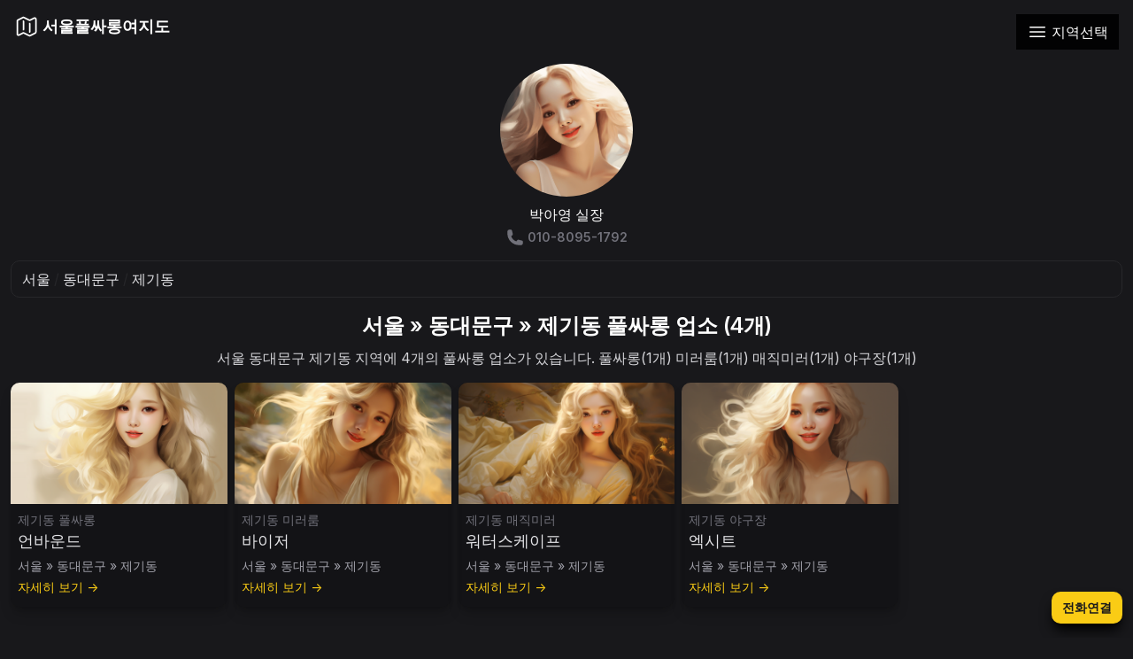

--- FILE ---
content_type: text/html; charset=utf-8
request_url: https://fullyeojido.com/store/%EC%84%9C%EC%9A%B8/%EB%8F%99%EB%8C%80%EB%AC%B8%EA%B5%AC/%EC%A0%9C%EA%B8%B0%EB%8F%99
body_size: 3808
content:
<!DOCTYPE html>
<html lang="ko">
<head>
	<meta charset="UTF-8">
<meta name="viewport" content="width=device-width, initial-scale=1, minimum-scale=1, maximum-scale=1">
<link type="image/png" sizes="16x16" rel="icon" href="/static/img/favicon/16.png">
<link type="image/png" sizes="32x32" rel="icon" href="/static/img/favicon/32.png">
<link type="image/png" sizes="96x96" rel="icon" href="/static/img/favicon/96.png">

	<meta name="author" content="서울풀싸롱여지도">
<title>서울 » 동대문구 » 제기동 풀싸롱 업소 (4개)</title>
<meta name="description" content="서울 동대문구 제기동 지역에 4개의 풀싸롱 업소가 있습니다. 풀싸롱(1개) 미러룸(1개) 매직미러(1개) 야구장(1개)">
<meta name="keywords" content="제기동 풀싸롱,제기동 미러룸,제기동 매직미러,제기동 야구장">
<link rel="canonical" href="https://fullyeojido.com/store/%EC%84%9C%EC%9A%B8/%EB%8F%99%EB%8C%80%EB%AC%B8%EA%B5%AC/%EC%A0%9C%EA%B8%B0%EB%8F%99">

<meta name="twitter:title" content="서울 » 동대문구 » 제기동 풀싸롱 업소 (4개)">
<meta name="twitter:description" content="서울 동대문구 제기동 지역에 4개의 풀싸롱 업소가 있습니다. 풀싸롱(1개) 미러룸(1개) 매직미러(1개) 야구장(1개)">
<meta name="twitter:url" content="https://fullyeojido.com/store/%EC%84%9C%EC%9A%B8/%EB%8F%99%EB%8C%80%EB%AC%B8%EA%B5%AC/%EC%A0%9C%EA%B8%B0%EB%8F%99">
<meta name="twitter:card" content="summary_large_image">
<meta name="twitter:image" content="https://fullyeojido.com/static/img/site/thumbnail.png">

<meta property="og:title" content="서울 » 동대문구 » 제기동 풀싸롱 업소 (4개)">
<meta property="og:description" content="서울 동대문구 제기동 지역에 4개의 풀싸롱 업소가 있습니다. 풀싸롱(1개) 미러룸(1개) 매직미러(1개) 야구장(1개)">
<meta property="og:url" content="https://fullyeojido.com/store/%EC%84%9C%EC%9A%B8/%EB%8F%99%EB%8C%80%EB%AC%B8%EA%B5%AC/%EC%A0%9C%EA%B8%B0%EB%8F%99">
<meta property="og:type" content="website">
<meta property="og:image" content="https://fullyeojido.com/static/img/site/thumbnail.png">

<meta name="google-site-verification" content="t-_fP-H82Ge42-SVijbCfV32l_AXy3vc4YajuudA76A">

<script type="application/ld+json">
	{
		"@context": "https://schema.org/",
		"@type": "Article",
		"mainEntityOfPage": {
			"@type": "WebPage",
			"@id": "https://fullyeojido.com/store/%EC%84%9C%EC%9A%B8/%EB%8F%99%EB%8C%80%EB%AC%B8%EA%B5%AC/%EC%A0%9C%EA%B8%B0%EB%8F%99"
		},
		"headline": "서울 » 동대문구 » 제기동 풀싸롱 업소 (4개)",
		"description": "서울 동대문구 제기동 지역에 4개의 풀싸롱 업소가 있습니다. 풀싸롱(1개) 미러룸(1개) 매직미러(1개) 야구장(1개)",
		"image": "https://fullyeojido.com/static/img/site/thumbnail.png",
		"author": {
			"@type": "Person",
			"name": "서울풀싸롱여지도",
			"url": "https://fullyeojido.com/static/img/site/author/profile.png"
		},
		"publisher": {
			"@type": "Organization",
			"name": "서울풀싸롱여지도",
			"logo": {
				"@type": "ImageObject",
				"url": "https://fullyeojido.com/static/img/site/author/profile.png"
			}
		},
		"datePublished": "2024-01-12T00:00:00+09:00",
		"dateModified": "2024-01-12T00:00:00+09:00"
	}
</script>

	<link rel="stylesheet" href="/static/css/main.css?r=89908">

	<script defer src="/static/js/global.js?r=77896"></script>

</head>
<body class="antialiased bg-zinc-900 text-zinc-200 relative [&[lock]]:overflow-y-hidden">
	<header class="container mx-auto absolute inset-x-0 top-0 z-40">
	<div class="p-2 sm:p-4 flex items-start justify-between">
		<a class="flex items-center space-x-1" href="/">
			<svg xmlns="http://www.w3.org/2000/svg" fill="none" viewBox="0 0 24 24" stroke-width="1.5" stroke="currentColor" class="w-6 sm:w-7 text-white">
				<path stroke-linecap="round" stroke-linejoin="round" d="M9 6.75V15m6-6v8.25m.503 3.498l4.875-2.437c.381-.19.622-.58.622-1.006V4.82c0-.836-.88-1.38-1.628-1.006l-3.869 1.934c-.317.159-.69.159-1.006 0L9.503 3.252a1.125 1.125 0 00-1.006 0L3.622 5.689C3.24 5.88 3 6.27 3 6.695V19.18c0 .836.88 1.38 1.628 1.006l3.869-1.934c.317-.159.69-.159 1.006 0l4.994 2.497c.317.158.69.158 1.006 0z" />
			</svg>
			<div class="text-white text-base sm:text-lg font-semibold">서울풀싸롱여지도</div>
		</a>
		<button menu-opener class="bg-black/90 py-2 px-3 flex items-center space-x-1">
			<svg xmlns="http://www.w3.org/2000/svg" fill="none" viewBox="0 0 24 24" stroke-width="1.5" stroke="currentColor" class="w-5 sm:w-6 text-white">
				<path stroke-linecap="round" stroke-linejoin="round" d="M3.75 6.75h16.5M3.75 12h16.5m-16.5 5.25h16.5" />
			</svg>
			<div class="text-white text-sm sm:text-base">지역선택</div>
		</button>
	</div>
	<script defer src="/static/js/header/menu.js?r=84534"></script>
	<div menu-popup class="bg-black/50 backdrop-blur-sm fixed left-0 top-0 w-screen h-screen" hidden>
		<div class="absolute top-0 right-0 w-[80vw] sm:w-[50vw] h-screen bg-zinc-900">
			<h3 class="text-lg sm:text-2xl text-white font-semibold mx-4 mt-4">서울 지역별 풀싸롱 업소</h3>
			<nav class="mt-4">
				<ul>
					
					<li class="border-b border-zinc-800">
						<a class="block flex items-center justify-between px-4 py-3" href="/store/서울/%ea%b0%95%eb%82%a8%ea%b5%ac">
							<h4 class="text-white text-base sm:text-lg font-semibold">강남구(62개)</h4>
							<svg xmlns="http://www.w3.org/2000/svg" fill="none" viewBox="0 0 24 24" stroke-width="1.5" stroke="currentColor" class="w-6 sm:w-7 text-zinc-500">
								<path stroke-linecap="round" stroke-linejoin="round" d="M8.25 4.5l7.5 7.5-7.5 7.5" />
							</svg>
						</a>
					</li>
					
					<li class="border-b border-zinc-800">
						<a class="block flex items-center justify-between px-4 py-3" href="/store/서울/%ea%b0%95%eb%8f%99%ea%b5%ac">
							<h4 class="text-white text-base sm:text-lg font-semibold">강동구(36개)</h4>
							<svg xmlns="http://www.w3.org/2000/svg" fill="none" viewBox="0 0 24 24" stroke-width="1.5" stroke="currentColor" class="w-6 sm:w-7 text-zinc-500">
								<path stroke-linecap="round" stroke-linejoin="round" d="M8.25 4.5l7.5 7.5-7.5 7.5" />
							</svg>
						</a>
					</li>
					
					<li class="border-b border-zinc-800">
						<a class="block flex items-center justify-between px-4 py-3" href="/store/서울/%ea%b0%95%eb%b6%81%ea%b5%ac">
							<h4 class="text-white text-base sm:text-lg font-semibold">강북구(16개)</h4>
							<svg xmlns="http://www.w3.org/2000/svg" fill="none" viewBox="0 0 24 24" stroke-width="1.5" stroke="currentColor" class="w-6 sm:w-7 text-zinc-500">
								<path stroke-linecap="round" stroke-linejoin="round" d="M8.25 4.5l7.5 7.5-7.5 7.5" />
							</svg>
						</a>
					</li>
					
					<li class="border-b border-zinc-800">
						<a class="block flex items-center justify-between px-4 py-3" href="/store/서울/%ea%b0%95%ec%84%9c%ea%b5%ac">
							<h4 class="text-white text-base sm:text-lg font-semibold">강서구(32개)</h4>
							<svg xmlns="http://www.w3.org/2000/svg" fill="none" viewBox="0 0 24 24" stroke-width="1.5" stroke="currentColor" class="w-6 sm:w-7 text-zinc-500">
								<path stroke-linecap="round" stroke-linejoin="round" d="M8.25 4.5l7.5 7.5-7.5 7.5" />
							</svg>
						</a>
					</li>
					
					<li class="border-b border-zinc-800">
						<a class="block flex items-center justify-between px-4 py-3" href="/store/서울/%ea%b4%80%ec%95%85%ea%b5%ac">
							<h4 class="text-white text-base sm:text-lg font-semibold">관악구(84개)</h4>
							<svg xmlns="http://www.w3.org/2000/svg" fill="none" viewBox="0 0 24 24" stroke-width="1.5" stroke="currentColor" class="w-6 sm:w-7 text-zinc-500">
								<path stroke-linecap="round" stroke-linejoin="round" d="M8.25 4.5l7.5 7.5-7.5 7.5" />
							</svg>
						</a>
					</li>
					
					<li class="border-b border-zinc-800">
						<a class="block flex items-center justify-between px-4 py-3" href="/store/서울/%ea%b4%91%ec%a7%84%ea%b5%ac">
							<h4 class="text-white text-base sm:text-lg font-semibold">광진구(28개)</h4>
							<svg xmlns="http://www.w3.org/2000/svg" fill="none" viewBox="0 0 24 24" stroke-width="1.5" stroke="currentColor" class="w-6 sm:w-7 text-zinc-500">
								<path stroke-linecap="round" stroke-linejoin="round" d="M8.25 4.5l7.5 7.5-7.5 7.5" />
							</svg>
						</a>
					</li>
					
					<li class="border-b border-zinc-800">
						<a class="block flex items-center justify-between px-4 py-3" href="/store/서울/%ea%b5%ac%eb%a1%9c%ea%b5%ac">
							<h4 class="text-white text-base sm:text-lg font-semibold">구로구(32개)</h4>
							<svg xmlns="http://www.w3.org/2000/svg" fill="none" viewBox="0 0 24 24" stroke-width="1.5" stroke="currentColor" class="w-6 sm:w-7 text-zinc-500">
								<path stroke-linecap="round" stroke-linejoin="round" d="M8.25 4.5l7.5 7.5-7.5 7.5" />
							</svg>
						</a>
					</li>
					
					<li class="border-b border-zinc-800">
						<a class="block flex items-center justify-between px-4 py-3" href="/store/서울/%ea%b8%88%ec%b2%9c%ea%b5%ac">
							<h4 class="text-white text-base sm:text-lg font-semibold">금천구(12개)</h4>
							<svg xmlns="http://www.w3.org/2000/svg" fill="none" viewBox="0 0 24 24" stroke-width="1.5" stroke="currentColor" class="w-6 sm:w-7 text-zinc-500">
								<path stroke-linecap="round" stroke-linejoin="round" d="M8.25 4.5l7.5 7.5-7.5 7.5" />
							</svg>
						</a>
					</li>
					
					<li class="border-b border-zinc-800">
						<a class="block flex items-center justify-between px-4 py-3" href="/store/서울/%eb%85%b8%ec%9b%90%ea%b5%ac">
							<h4 class="text-white text-base sm:text-lg font-semibold">노원구(24개)</h4>
							<svg xmlns="http://www.w3.org/2000/svg" fill="none" viewBox="0 0 24 24" stroke-width="1.5" stroke="currentColor" class="w-6 sm:w-7 text-zinc-500">
								<path stroke-linecap="round" stroke-linejoin="round" d="M8.25 4.5l7.5 7.5-7.5 7.5" />
							</svg>
						</a>
					</li>
					
					<li class="border-b border-zinc-800">
						<a class="block flex items-center justify-between px-4 py-3" href="/store/서울/%eb%8f%84%eb%b4%89%ea%b5%ac">
							<h4 class="text-white text-base sm:text-lg font-semibold">도봉구(16개)</h4>
							<svg xmlns="http://www.w3.org/2000/svg" fill="none" viewBox="0 0 24 24" stroke-width="1.5" stroke="currentColor" class="w-6 sm:w-7 text-zinc-500">
								<path stroke-linecap="round" stroke-linejoin="round" d="M8.25 4.5l7.5 7.5-7.5 7.5" />
							</svg>
						</a>
					</li>
					
					<li class="border-b border-zinc-800">
						<a class="block flex items-center justify-between px-4 py-3" href="/store/서울/%eb%8f%99%eb%8c%80%eb%ac%b8%ea%b5%ac">
							<h4 class="text-white text-base sm:text-lg font-semibold">동대문구(40개)</h4>
							<svg xmlns="http://www.w3.org/2000/svg" fill="none" viewBox="0 0 24 24" stroke-width="1.5" stroke="currentColor" class="w-6 sm:w-7 text-zinc-500">
								<path stroke-linecap="round" stroke-linejoin="round" d="M8.25 4.5l7.5 7.5-7.5 7.5" />
							</svg>
						</a>
					</li>
					
					<li class="border-b border-zinc-800">
						<a class="block flex items-center justify-between px-4 py-3" href="/store/서울/%eb%8f%99%ec%9e%91%ea%b5%ac">
							<h4 class="text-white text-base sm:text-lg font-semibold">동작구(24개)</h4>
							<svg xmlns="http://www.w3.org/2000/svg" fill="none" viewBox="0 0 24 24" stroke-width="1.5" stroke="currentColor" class="w-6 sm:w-7 text-zinc-500">
								<path stroke-linecap="round" stroke-linejoin="round" d="M8.25 4.5l7.5 7.5-7.5 7.5" />
							</svg>
						</a>
					</li>
					
					<li class="border-b border-zinc-800">
						<a class="block flex items-center justify-between px-4 py-3" href="/store/서울/%eb%a7%88%ed%8f%ac%ea%b5%ac">
							<h4 class="text-white text-base sm:text-lg font-semibold">마포구(60개)</h4>
							<svg xmlns="http://www.w3.org/2000/svg" fill="none" viewBox="0 0 24 24" stroke-width="1.5" stroke="currentColor" class="w-6 sm:w-7 text-zinc-500">
								<path stroke-linecap="round" stroke-linejoin="round" d="M8.25 4.5l7.5 7.5-7.5 7.5" />
							</svg>
						</a>
					</li>
					
					<li class="border-b border-zinc-800">
						<a class="block flex items-center justify-between px-4 py-3" href="/store/서울/%ec%84%9c%eb%8c%80%eb%ac%b8%ea%b5%ac">
							<h4 class="text-white text-base sm:text-lg font-semibold">서대문구(40개)</h4>
							<svg xmlns="http://www.w3.org/2000/svg" fill="none" viewBox="0 0 24 24" stroke-width="1.5" stroke="currentColor" class="w-6 sm:w-7 text-zinc-500">
								<path stroke-linecap="round" stroke-linejoin="round" d="M8.25 4.5l7.5 7.5-7.5 7.5" />
							</svg>
						</a>
					</li>
					
					<li class="border-b border-zinc-800">
						<a class="block flex items-center justify-between px-4 py-3" href="/store/서울/%ec%84%9c%ec%b4%88%ea%b5%ac">
							<h4 class="text-white text-base sm:text-lg font-semibold">서초구(28개)</h4>
							<svg xmlns="http://www.w3.org/2000/svg" fill="none" viewBox="0 0 24 24" stroke-width="1.5" stroke="currentColor" class="w-6 sm:w-7 text-zinc-500">
								<path stroke-linecap="round" stroke-linejoin="round" d="M8.25 4.5l7.5 7.5-7.5 7.5" />
							</svg>
						</a>
					</li>
					
					<li class="border-b border-zinc-800">
						<a class="block flex items-center justify-between px-4 py-3" href="/store/서울/%ec%84%b1%eb%8f%99%ea%b5%ac">
							<h4 class="text-white text-base sm:text-lg font-semibold">성동구(40개)</h4>
							<svg xmlns="http://www.w3.org/2000/svg" fill="none" viewBox="0 0 24 24" stroke-width="1.5" stroke="currentColor" class="w-6 sm:w-7 text-zinc-500">
								<path stroke-linecap="round" stroke-linejoin="round" d="M8.25 4.5l7.5 7.5-7.5 7.5" />
							</svg>
						</a>
					</li>
					
					<li class="border-b border-zinc-800">
						<a class="block flex items-center justify-between px-4 py-3" href="/store/서울/%ec%84%b1%eb%b6%81%ea%b5%ac">
							<h4 class="text-white text-base sm:text-lg font-semibold">성북구(48개)</h4>
							<svg xmlns="http://www.w3.org/2000/svg" fill="none" viewBox="0 0 24 24" stroke-width="1.5" stroke="currentColor" class="w-6 sm:w-7 text-zinc-500">
								<path stroke-linecap="round" stroke-linejoin="round" d="M8.25 4.5l7.5 7.5-7.5 7.5" />
							</svg>
						</a>
					</li>
					
					<li class="border-b border-zinc-800">
						<a class="block flex items-center justify-between px-4 py-3" href="/store/서울/%ec%86%a1%ed%8c%8c%ea%b5%ac">
							<h4 class="text-white text-base sm:text-lg font-semibold">송파구(56개)</h4>
							<svg xmlns="http://www.w3.org/2000/svg" fill="none" viewBox="0 0 24 24" stroke-width="1.5" stroke="currentColor" class="w-6 sm:w-7 text-zinc-500">
								<path stroke-linecap="round" stroke-linejoin="round" d="M8.25 4.5l7.5 7.5-7.5 7.5" />
							</svg>
						</a>
					</li>
					
					<li class="border-b border-zinc-800">
						<a class="block flex items-center justify-between px-4 py-3" href="/store/서울/%ec%96%91%ec%b2%9c%ea%b5%ac">
							<h4 class="text-white text-base sm:text-lg font-semibold">양천구(12개)</h4>
							<svg xmlns="http://www.w3.org/2000/svg" fill="none" viewBox="0 0 24 24" stroke-width="1.5" stroke="currentColor" class="w-6 sm:w-7 text-zinc-500">
								<path stroke-linecap="round" stroke-linejoin="round" d="M8.25 4.5l7.5 7.5-7.5 7.5" />
							</svg>
						</a>
					</li>
					
					<li class="border-b border-zinc-800">
						<a class="block flex items-center justify-between px-4 py-3" href="/store/서울/%ec%98%81%eb%93%b1%ed%8f%ac%ea%b5%ac">
							<h4 class="text-white text-base sm:text-lg font-semibold">영등포구(36개)</h4>
							<svg xmlns="http://www.w3.org/2000/svg" fill="none" viewBox="0 0 24 24" stroke-width="1.5" stroke="currentColor" class="w-6 sm:w-7 text-zinc-500">
								<path stroke-linecap="round" stroke-linejoin="round" d="M8.25 4.5l7.5 7.5-7.5 7.5" />
							</svg>
						</a>
					</li>
					
					<li class="border-b border-zinc-800">
						<a class="block flex items-center justify-between px-4 py-3" href="/store/서울/%ec%9a%a9%ec%82%b0%ea%b5%ac">
							<h4 class="text-white text-base sm:text-lg font-semibold">용산구(68개)</h4>
							<svg xmlns="http://www.w3.org/2000/svg" fill="none" viewBox="0 0 24 24" stroke-width="1.5" stroke="currentColor" class="w-6 sm:w-7 text-zinc-500">
								<path stroke-linecap="round" stroke-linejoin="round" d="M8.25 4.5l7.5 7.5-7.5 7.5" />
							</svg>
						</a>
					</li>
					
					<li class="border-b border-zinc-800">
						<a class="block flex items-center justify-between px-4 py-3" href="/store/서울/%ec%9d%80%ed%8f%89%ea%b5%ac">
							<h4 class="text-white text-base sm:text-lg font-semibold">은평구(44개)</h4>
							<svg xmlns="http://www.w3.org/2000/svg" fill="none" viewBox="0 0 24 24" stroke-width="1.5" stroke="currentColor" class="w-6 sm:w-7 text-zinc-500">
								<path stroke-linecap="round" stroke-linejoin="round" d="M8.25 4.5l7.5 7.5-7.5 7.5" />
							</svg>
						</a>
					</li>
					
					<li class="border-b border-zinc-800">
						<a class="block flex items-center justify-between px-4 py-3" href="/store/서울/%ec%a2%85%eb%a1%9c%ea%b5%ac">
							<h4 class="text-white text-base sm:text-lg font-semibold">종로구(48개)</h4>
							<svg xmlns="http://www.w3.org/2000/svg" fill="none" viewBox="0 0 24 24" stroke-width="1.5" stroke="currentColor" class="w-6 sm:w-7 text-zinc-500">
								<path stroke-linecap="round" stroke-linejoin="round" d="M8.25 4.5l7.5 7.5-7.5 7.5" />
							</svg>
						</a>
					</li>
					
					<li class="border-b border-zinc-800">
						<a class="block flex items-center justify-between px-4 py-3" href="/store/서울/%ec%a4%91%ea%b5%ac">
							<h4 class="text-white text-base sm:text-lg font-semibold">중구(56개)</h4>
							<svg xmlns="http://www.w3.org/2000/svg" fill="none" viewBox="0 0 24 24" stroke-width="1.5" stroke="currentColor" class="w-6 sm:w-7 text-zinc-500">
								<path stroke-linecap="round" stroke-linejoin="round" d="M8.25 4.5l7.5 7.5-7.5 7.5" />
							</svg>
						</a>
					</li>
					
					<li class="border-b border-zinc-800">
						<a class="block flex items-center justify-between px-4 py-3" href="/store/서울/%ec%a4%91%eb%9e%91%ea%b5%ac">
							<h4 class="text-white text-base sm:text-lg font-semibold">중랑구(24개)</h4>
							<svg xmlns="http://www.w3.org/2000/svg" fill="none" viewBox="0 0 24 24" stroke-width="1.5" stroke="currentColor" class="w-6 sm:w-7 text-zinc-500">
								<path stroke-linecap="round" stroke-linejoin="round" d="M8.25 4.5l7.5 7.5-7.5 7.5" />
							</svg>
						</a>
					</li>
					
				</ul>
			</nav>
		</div>
	</div>
</header>

	<div class="h-[56px] w-full"></div>
	<aside class="flex justify-center mt-4">
	<div>
		<img class="w-[150px] h-[150px] rounded-full object-cover object-center" src="/static/img/site/author/profile.png" alt="서울풀싸롱여지도 박아영실장 프로필 이미지">
		<div class="mt-2 text-center text-white">박아영 실장</div>
		<a class="block w-fit mx-auto mt-1 text-zinc-500 flex items-center space-x-1" href="tel:010-8095-1792">
			<svg xmlns="http://www.w3.org/2000/svg" viewBox="0 0 24 24" fill="currentColor" class="w-5">
				<path fill-rule="evenodd" d="M1.5 4.5a3 3 0 013-3h1.372c.86 0 1.61.586 1.819 1.42l1.105 4.423a1.875 1.875 0 01-.694 1.955l-1.293.97c-.135.101-.164.249-.126.352a11.285 11.285 0 006.697 6.697c.103.038.25.009.352-.126l.97-1.293a1.875 1.875 0 011.955-.694l4.423 1.105c.834.209 1.42.959 1.42 1.82V19.5a3 3 0 01-3 3h-2.25C8.552 22.5 1.5 15.448 1.5 6.75V4.5z" clip-rule="evenodd" />
			</svg>
			<span class="text-sm font-semibold">010-8095-1792</span>
		</a>
	</div>
</aside>

	<div class="container mx-auto mt-4 px-2 sm:px-3">
		<div class="border border-zinc-800 rounded-[10px] px-2 sm:px-3 py-2 text-sm sm:text-base">
			<a class="zinc-300 hover:text-white hover:under-line" href="/">서울</a>
			<span class="text-zinc-800">/</span>
			<a class="zinc-300 hover:text-white hover:under-line" href="/store/서울/%eb%8f%99%eb%8c%80%eb%ac%b8%ea%b5%ac">동대문구</a>
			<span class="text-zinc-800">/</span>
			<span class="zinc-300">제기동</span>
		</div>
	</div>
	<main class="container mx-auto mt-4"><section class="px-2 sm:px-3">
	<div class="text-center">
		<h1 class="text-lg sm:text-2xl text-white font-semibold">서울 » 동대문구 » 제기동 풀싸롱 업소 (4개)</h1>
		<p class="text-sm sm:text-base text-zinc-300 mt-2">서울 동대문구 제기동 지역에 4개의 풀싸롱 업소가 있습니다. 풀싸롱(1개) 미러룸(1개) 매직미러(1개) 야구장(1개)</p>
	</div>
	<div class="mt-4 space-y-4">
		<div>
			<ul class="mt-2 sm:grid sm:grid-cols-2 md:grid-cols-3 lg:grid-cols-4 xl:grid-cols-5 gap-2 space-y-2 sm:space-y-0">
				
				<li>
					<div class="bg-black/20 rounded-[10px] shadow-lg shadow-black/20">
	<img class="object-cover object-center w-full h-full rounded-t-[10px]" src="/static/img/store/서울/%eb%8f%99%eb%8c%80%eb%ac%b8%ea%b5%ac/%ec%a0%9c%ea%b8%b0%eb%8f%99/%ed%92%80%ec%8b%b8%eb%a1%b1/%ec%96%b8%eb%b0%94%ec%9a%b4%eb%93%9c/thumbnail.png" alt="제기동 풀싸롱 언바운드 썸네일" loading="lazy">
	<div class="pt-2 pb-3 px-2">
		<div class="text-sm text-zinc-500">제기동 풀싸롱</div>
		<h3 class="text-zinc-200 text-lg">언바운드</h3>
		<div class="text-zinc-400 mt-1 text-sm">서울 » 동대문구 » 제기동</div>
		<a class="mt-1 block text-sm text-yellow-400 hover:text-yellow-300 w-fit" href="/store/서울/%eb%8f%99%eb%8c%80%eb%ac%b8%ea%b5%ac/%ec%a0%9c%ea%b8%b0%eb%8f%99/%ed%92%80%ec%8b%b8%eb%a1%b1/%ec%96%b8%eb%b0%94%ec%9a%b4%eb%93%9c">자세히 보기 →</a>
	</div>
</div>

				</li>
				
				<li>
					<div class="bg-black/20 rounded-[10px] shadow-lg shadow-black/20">
	<img class="object-cover object-center w-full h-full rounded-t-[10px]" src="/static/img/store/서울/%eb%8f%99%eb%8c%80%eb%ac%b8%ea%b5%ac/%ec%a0%9c%ea%b8%b0%eb%8f%99/%eb%af%b8%eb%9f%ac%eb%a3%b8/%eb%b0%94%ec%9d%b4%ec%a0%80/thumbnail.png" alt="제기동 미러룸 바이저 썸네일" loading="lazy">
	<div class="pt-2 pb-3 px-2">
		<div class="text-sm text-zinc-500">제기동 미러룸</div>
		<h3 class="text-zinc-200 text-lg">바이저</h3>
		<div class="text-zinc-400 mt-1 text-sm">서울 » 동대문구 » 제기동</div>
		<a class="mt-1 block text-sm text-yellow-400 hover:text-yellow-300 w-fit" href="/store/서울/%eb%8f%99%eb%8c%80%eb%ac%b8%ea%b5%ac/%ec%a0%9c%ea%b8%b0%eb%8f%99/%eb%af%b8%eb%9f%ac%eb%a3%b8/%eb%b0%94%ec%9d%b4%ec%a0%80">자세히 보기 →</a>
	</div>
</div>

				</li>
				
				<li>
					<div class="bg-black/20 rounded-[10px] shadow-lg shadow-black/20">
	<img class="object-cover object-center w-full h-full rounded-t-[10px]" src="/static/img/store/서울/%eb%8f%99%eb%8c%80%eb%ac%b8%ea%b5%ac/%ec%a0%9c%ea%b8%b0%eb%8f%99/%eb%a7%a4%ec%a7%81%eb%af%b8%eb%9f%ac/%ec%9b%8c%ed%84%b0%ec%8a%a4%ec%bc%80%ec%9d%b4%ed%94%84/thumbnail.png" alt="제기동 매직미러 워터스케이프 썸네일" loading="lazy">
	<div class="pt-2 pb-3 px-2">
		<div class="text-sm text-zinc-500">제기동 매직미러</div>
		<h3 class="text-zinc-200 text-lg">워터스케이프</h3>
		<div class="text-zinc-400 mt-1 text-sm">서울 » 동대문구 » 제기동</div>
		<a class="mt-1 block text-sm text-yellow-400 hover:text-yellow-300 w-fit" href="/store/서울/%eb%8f%99%eb%8c%80%eb%ac%b8%ea%b5%ac/%ec%a0%9c%ea%b8%b0%eb%8f%99/%eb%a7%a4%ec%a7%81%eb%af%b8%eb%9f%ac/%ec%9b%8c%ed%84%b0%ec%8a%a4%ec%bc%80%ec%9d%b4%ed%94%84">자세히 보기 →</a>
	</div>
</div>

				</li>
				
				<li>
					<div class="bg-black/20 rounded-[10px] shadow-lg shadow-black/20">
	<img class="object-cover object-center w-full h-full rounded-t-[10px]" src="/static/img/store/서울/%eb%8f%99%eb%8c%80%eb%ac%b8%ea%b5%ac/%ec%a0%9c%ea%b8%b0%eb%8f%99/%ec%95%bc%ea%b5%ac%ec%9e%a5/%ec%97%91%ec%8b%9c%ed%8a%b8/thumbnail.png" alt="제기동 야구장 엑시트 썸네일" loading="lazy">
	<div class="pt-2 pb-3 px-2">
		<div class="text-sm text-zinc-500">제기동 야구장</div>
		<h3 class="text-zinc-200 text-lg">엑시트</h3>
		<div class="text-zinc-400 mt-1 text-sm">서울 » 동대문구 » 제기동</div>
		<a class="mt-1 block text-sm text-yellow-400 hover:text-yellow-300 w-fit" href="/store/서울/%eb%8f%99%eb%8c%80%eb%ac%b8%ea%b5%ac/%ec%a0%9c%ea%b8%b0%eb%8f%99/%ec%95%bc%ea%b5%ac%ec%9e%a5/%ec%97%91%ec%8b%9c%ed%8a%b8">자세히 보기 →</a>
	</div>
</div>

				</li>
				
			</ul>
		</div>
	</div>
</section>
</main>
	<div class="fixed inset-x-0 bottom-0">
	<div class="container mx-auto text-right">
		<a class="inline-block mb-4 mr-2 sm:mr-3 bg-yellow-400 text-zinc-900 text-sm font-semibold py-2 px-3 rounded-[10px] shadow-lg shadow-black" href="tel:010-8095-1792">전화연결</a>
	</div>
</div>

	<footer class="border-t border-zinc-800 py-[60px] px-2 mt-[60px]">
	<div class="text-xs sm:text-sm text-zinc-500 text-center">Copyright © 2026 서울풀싸롱여지도. All rights reserved.</div>
</footer>

<script defer src="https://static.cloudflareinsights.com/beacon.min.js/vcd15cbe7772f49c399c6a5babf22c1241717689176015" integrity="sha512-ZpsOmlRQV6y907TI0dKBHq9Md29nnaEIPlkf84rnaERnq6zvWvPUqr2ft8M1aS28oN72PdrCzSjY4U6VaAw1EQ==" data-cf-beacon='{"version":"2024.11.0","token":"7bace3360b0144d99017e27321c47559","r":1,"server_timing":{"name":{"cfCacheStatus":true,"cfEdge":true,"cfExtPri":true,"cfL4":true,"cfOrigin":true,"cfSpeedBrain":true},"location_startswith":null}}' crossorigin="anonymous"></script>
</body>
</html>


--- FILE ---
content_type: text/javascript; charset=utf-8
request_url: https://fullyeojido.com/static/js/global.js?r=77896
body_size: -147
content:
"use strict";
let log = console.log;
function $(s) { return document.querySelector(s); }
function $$(s) { return document.querySelectorAll(s); }
class Body {
    static lock() { this.$.setAttribute("lock", ""); }
    static unlock() { this.$.removeAttribute("lock"); }
}
Body.$ = $("body");


--- FILE ---
content_type: text/javascript; charset=utf-8
request_url: https://fullyeojido.com/static/js/header/menu.js?r=84534
body_size: -8
content:
"use strict";
/// <reference path="../global.ts" />
var Header_Menu;
(function (Header_Menu) {
    class Opener {
        static clickHandler() {
            Body.lock();
            Popup.show();
        }
        static run() {
            this.$.addEventListener("click", () => { this.clickHandler(); });
        }
    }
    Opener.$ = $("header button[menu-opener]");
    class Popup {
        static show() { this.$.removeAttribute("hidden"); }
        static hide() { this.$.setAttribute("hidden", ""); }
        static clickHandler(evt) {
            let t = evt.target;
            if (t.hasAttribute("menu-popup")) {
                Popup.hide();
                Body.unlock();
            }
        }
        static run() {
            this.$.addEventListener("click", (evt) => { this.clickHandler(evt); });
        }
    }
    Popup.$ = $("header > div[menu-popup]");
    function main() {
        Opener.run();
        Popup.run();
    }
    Header_Menu.main = main;
})(Header_Menu || (Header_Menu = {}));
Header_Menu.main();
